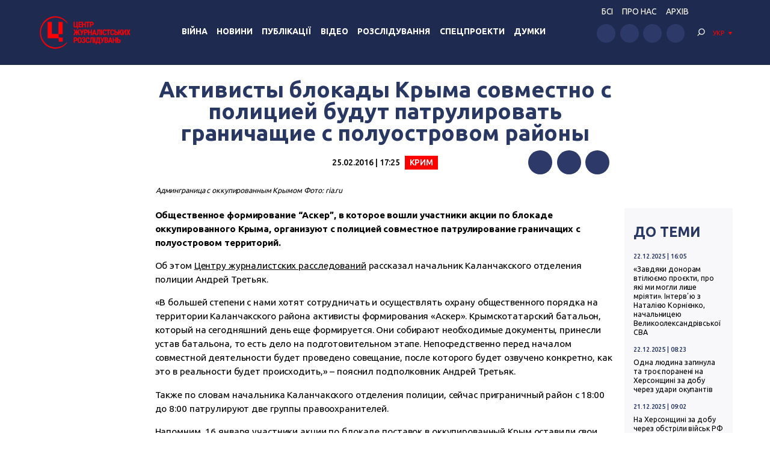

--- FILE ---
content_type: text/css
request_url: https://investigator.org.ua/wp-content/themes/investigator_v2/css/style.css?c=1766443720&ver=6.3.2
body_size: 6857
content:
* {
  margin: 0;
  padding: 0;
  box-sizing: border-box;
}

ul li {
  list-style: none;
}

.wrapper {
  display: flex;
  flex-direction: column;
  min-height: 100vh;
  overflow: hidden;
}
@media screen and (max-width: 1000px) {
  .wrapper {
    padding-top: 80px;
  }
}
.wrapper header,
.wrapper main,
.wrapper footer {
  display: block;
  width: 100%;
}

footer {
  margin-top: auto;
}

.footer p {margin-bottom:0!important}

main {
  flex-grow: 1;
}

html {
  -webkit-text-size-adjust: none;
          text-size-adjust: none;
  font-family: "Ubuntu", sans-serif;
  font-weight: normal;
  font-size: 10px;
  color: #000;
  letter-spacing: -0.015em;
}
@media screen and (max-width: 1650px) {
  html {
    font-size: 9px;
  }
}
@media screen and (max-width: 1300px) {
  html {
    font-size: 7.7px;
  }
}
@media screen and (max-width: 1000px) {
  html {
    font-size: 10px;
  }
}

body {
  font-size: 1.6rem;
}

select,
button,
input,
textarea {
  font-family: "Ubuntu", sans-serif;
}

a {
  text-decoration: none;
  transition: color 0.3s, opacity 0.3s, background 0.3s;
  color: inherit;
  outline: 0;
}

.a, .dropdown-menu .show-sub-menu:after, .dropdown-menu > li > a:after, .lang-dropdown .lang-dropdown__current:after, .post .post__thumb:after, .search .search__form:after {
  content: "";
  display: block;
}

.content {
  max-width: calc(150rem + 40px);
  margin: 0 auto;
  padding-left: 20px;
  padding-right: 20px;
}
.content._small {
  max-width: calc(98rem + 40px);
}

.entry-content {
  line-height: 1.5;
  font-size: 2rem;
  font-weight: normal;
}
@media screen and (max-width: 767px) {
  .entry-content {
    font-size: 1.8rem;
  }
}
.entry-content a:not(.tags__link) {
  text-decoration: underline;
}
.entry-content a:not(.tags__link):hover {
  color:#293863;
}
.entry-content h1,
.entry-content h2,
.entry-content h3,
.entry-content h4,
.entry-content h5,
.entry-content h6 {
  line-height: 1.2;
  font-weight: 700;
}
.entry-content h2 {
  font-size: 1.5em;
  margin-bottom: 2rem;
}
@media screen and (max-width: 767px) {
  .entry-content h2 {
    font-size: 1.3em;
  }
}
.entry-content h3,
.entry-content h4,
.entry-content h5,
.entry-content h6 {
  font-size: 1.2em;
  margin-bottom: 2rem;
}
@media screen and (max-width: 767px) {
  .entry-content h3,
  .entry-content h4,
  .entry-content h5,
  .entry-content h6 {
    font-size: 1.111em;
  }
}
.entry-content p {
  margin-bottom: 2rem;
}
.entry-content ul:not(.tags) {
  margin-left: 22px;
  margin-bottom: 2rem;
}
.entry-content ul:not(.tags) li {
  list-style: disc;
}
.entry-content ul:not(.tags) li:not(:last-child) {
  margin-bottom: 0.5rem;
}
.entry-content ol {
  margin-left: 22px;
  margin-bottom: 2rem;
}
.entry-content ol li:not(:last-child) {
  margin-bottom: 0.5rem;
}
.entry-content blockquote {
  padding-left: 13rem;
  font-style: italic;
  line-height: 1.33;
  font-size: 1.1em;
  margin-bottom: 3rem;
  background: url(../images/icons/quote.svg) 4rem center no-repeat;
  background-size: 3.7rem auto;
}
.entry-content blockquote * {
  padding: 0;
  margin: 0;
}
.entry-content blockquote cite {
  font-size: 0.818em;
  margin-top: 1rem;
  font-style: normal;
  display: block;
}
@media screen and (max-width: 767px) {
  .entry-content blockquote {
    padding-left: 0;
    background-position: center 1.5rem;
    padding-top: 6rem;
  }
}
.entry-content img {
  max-width: 100%;
  height: auto;
}
.entry-content .wp-block-columns {
  margin-bottom: 2rem;
}
.entry-content .wp-block-embed figcaption,
.entry-content .wp-block-image figcaption {
  font-size: 1.4rem;
  margin-top: 1rem;
}
.entry-content .wp-block-embed iframe {
  display: block;
  width: 100%;
  height: auto;
  aspect-ratio: 16/9;
}

/*-----------------input-list----------------------*/
.input-list {
  display: flex;
  flex-wrap: wrap;
  position: relative;
  z-index: 500;
}

.input-list__item {
  margin-bottom: 10px;
  position: relative;
  width: 100%;
}

.privacy-row {
  display: flex;
  align-items: flex-start;
}
.privacy-row a {
  text-decoration: underline;
}
.privacy-row a:hover {
  text-decoration: none;
}

/*-----------------submit----------------------*/
button[type=submit],
input[type=submit] {
  appearance: none;
  cursor: pointer;
  transition: 0.3s;
  border: 0;
  outline: 0;
}

/*-----------------input----------------------*/
textarea,
input[type=search],
input[type=number],
input[type=password],
input[type=email],
input[type=text],
input[type=tel] {
  height: 54px;
  border: 0;
  padding: 0 12px;
  font-size: 16px;
  display: block;
  outline: none;
  width: 100%;
  border: 1px solid #eaeaea;
  border-radius: 0;
  -webkit-appearance: none;
  font-weight: 300;
  background: #fafafa;
}
textarea.search-form__input,
input[type=search].search-form__input,
input[type=number].search-form__input,
input[type=password].search-form__input,
input[type=email].search-form__input,
input[type=text].search-form__input,
input[type=tel].search-form__input {
  height: 40px;
  font-size: 14px;
  background: #fff;
  color: #000;
  border: 0;
}
@media screen and (max-width: 1000px) {
  textarea.search-form__input,
  input[type=search].search-form__input,
  input[type=number].search-form__input,
  input[type=password].search-form__input,
  input[type=email].search-form__input,
  input[type=text].search-form__input,
  input[type=tel].search-form__input {
    font-size: 16px;
  }
}

textarea {
  height: 150px;
  padding-top: 15px;
  resize: none;
  overflow: auto;
}

/*---------------placeholder------------------------*/
*::-webkit-input-placeholder {
  color: #bfbfbf;
  opacity: 1;
  -webkit-transition: 0.3s;
  transition: 0.3s;
}

*:-moz-placeholder {
  color: #bfbfbf;
  opacity: 1;
  -moz-transition: 0.3s;
  transition: 0.3s;
}

*::-moz-placeholder {
  color: #bfbfbf;
  opacity: 1;
  -moz-transition: 0.3s;
  transition: 0.3s;
}

*:-ms-input-placeholder {
  color: #bfbfbf;
  opacity: 1;
  -ms-transition: 0.3s;
  transition: 0.3s;
}

textarea:focus::-webkit-input-placeholder,
input[type=search]:focus::-webkit-input-placeholder,
input[type=number]:focus::-webkit-input-placeholder,
input[type=password]:focus::-webkit-input-placeholder,
input[type=email]:focus::-webkit-input-placeholder,
input[type=text]:focus::-webkit-input-placeholder,
input[type=tel]:focus::-webkit-input-placeholder {
  opacity: 0;
}
textarea:focus:-moz-placeholder,
input[type=search]:focus:-moz-placeholder,
input[type=number]:focus:-moz-placeholder,
input[type=password]:focus:-moz-placeholder,
input[type=email]:focus:-moz-placeholder,
input[type=text]:focus:-moz-placeholder,
input[type=tel]:focus:-moz-placeholder {
  opacity: 0;
}
textarea:focus::-moz-placeholder,
input[type=search]:focus::-moz-placeholder,
input[type=number]:focus::-moz-placeholder,
input[type=password]:focus::-moz-placeholder,
input[type=email]:focus::-moz-placeholder,
input[type=text]:focus::-moz-placeholder,
input[type=tel]:focus::-moz-placeholder {
  opacity: 0;
}
textarea:focus:-ms-input-placeholder,
input[type=search]:focus:-ms-input-placeholder,
input[type=number]:focus:-ms-input-placeholder,
input[type=password]:focus:-ms-input-placeholder,
input[type=email]:focus:-ms-input-placeholder,
input[type=text]:focus:-ms-input-placeholder,
input[type=tel]:focus:-ms-input-placeholder {
  opacity: 0;
}

textarea.wpcf7-not-valid,
input[type=password].wpcf7-not-valid,
input[type=email].wpcf7-not-valid,
input[type=text].wpcf7-not-valid,
input[type=tel].wpcf7-not-valid,
textarea.valid-error,
input[type=password].valid-error,
input[type=email].valid-error,
input[type=text].valid-error,
input[type=tel].valid-error {
  border-color: red;
}
textarea.wpcf7-not-valid::-webkit-input-placeholder,
input[type=password].wpcf7-not-valid::-webkit-input-placeholder,
input[type=email].wpcf7-not-valid::-webkit-input-placeholder,
input[type=text].wpcf7-not-valid::-webkit-input-placeholder,
input[type=tel].wpcf7-not-valid::-webkit-input-placeholder,
textarea.valid-error::-webkit-input-placeholder,
input[type=password].valid-error::-webkit-input-placeholder,
input[type=email].valid-error::-webkit-input-placeholder,
input[type=text].valid-error::-webkit-input-placeholder,
input[type=tel].valid-error::-webkit-input-placeholder {
  color: red;
}
textarea.wpcf7-not-valid:-moz-placeholder,
input[type=password].wpcf7-not-valid:-moz-placeholder,
input[type=email].wpcf7-not-valid:-moz-placeholder,
input[type=text].wpcf7-not-valid:-moz-placeholder,
input[type=tel].wpcf7-not-valid:-moz-placeholder,
textarea.valid-error:-moz-placeholder,
input[type=password].valid-error:-moz-placeholder,
input[type=email].valid-error:-moz-placeholder,
input[type=text].valid-error:-moz-placeholder,
input[type=tel].valid-error:-moz-placeholder {
  color: red;
}
textarea.wpcf7-not-valid::-moz-placeholder,
input[type=password].wpcf7-not-valid::-moz-placeholder,
input[type=email].wpcf7-not-valid::-moz-placeholder,
input[type=text].wpcf7-not-valid::-moz-placeholder,
input[type=tel].wpcf7-not-valid::-moz-placeholder,
textarea.valid-error::-moz-placeholder,
input[type=password].valid-error::-moz-placeholder,
input[type=email].valid-error::-moz-placeholder,
input[type=text].valid-error::-moz-placeholder,
input[type=tel].valid-error::-moz-placeholder {
  color: red;
}
textarea.wpcf7-not-valid:-ms-input-placeholder,
input[type=password].wpcf7-not-valid:-ms-input-placeholder,
input[type=email].wpcf7-not-valid:-ms-input-placeholder,
input[type=text].wpcf7-not-valid:-ms-input-placeholder,
input[type=tel].wpcf7-not-valid:-ms-input-placeholder,
textarea.valid-error:-ms-input-placeholder,
input[type=password].valid-error:-ms-input-placeholder,
input[type=email].valid-error:-ms-input-placeholder,
input[type=text].valid-error:-ms-input-placeholder,
input[type=tel].valid-error:-ms-input-placeholder {
  color: red;
}

/*------------------checkbox---------------------*/
input[type=radio],
input[type=checkbox] {
  display: none;
}

input[type=radio] + .check-style,
input[type=checkbox] + .check-style {
  display: block;
  border: 1px solid #767676;
  width: 13px;
  height: 13px;
  border-radius: 3px;
  background: #fff;
  cursor: pointer;
  margin-right: 18px;
  min-width: 13px;
  font-size: 0;
  margin-top: 3px;
  color: transparent;
}

input[type=radio] + .check-style {
  border-radius: 50%;
}

input[type=radio]:checked + .check-style,
input[type=checkbox]:checked + .check-style {
  background: #FF0000 url(../images/icons/check_white.svg) center no-repeat;
  background-size: 9px 9px;
  border-color: #FF0000;
}

input[type=radio]:checked + .check-style {
  background: #fff;
  border-width: 5px;
}

/*------------------FILE---------------------*/
input[type=file] {
  display: none;
}

.psevdo-file {
  display: block;
  width: 100%;
}

.file-btn {
  height: 55px;
  background: #d0d0d0;
  width: 100%;
  display: -moz-flex;
  display: -ms-flex;
  display: -o-flex;
  display: flex;
  justify-content: center;
  align-items: center;
  font-size: 17px;
  color: #5f6375;
  font-weight: 500;
  cursor: pointer;
  transition: 0.3s;
  padding: 0 8px;
  max-width: 200px;
}
.file-btn span {
  display: block;
  max-width: calc(100% - 40px);
  white-space: nowrap;
  overflow: hidden;
  text-overflow: ellipsis;
}
.file-btn .fas {
  font-size: 19px;
  margin-right: 10px;
}
.file-btn:hover {
  background: #dddddd;
}

/*------------------select---------------------*/
select {
  appearance: none;
  cursor: pointer;
}

select::-ms-expand {
  display: none;
}

/*------------------WPCF7 Loader---------------------*/
.input-list .ajax-loader {
  visibility: hidden;
}

.input-list .ajax-loader {
  position: absolute !important;
  top: 0 !important;
  left: 0 !important;
  width: 100% !important;
  height: 100% !important;
  margin: 0 !important;
  background: rgba(255, 255, 255, 0.7) url(../images/loading.gif) center no-repeat !important;
  background-size: 50px auto !important;
  z-index: 600 !important;
}

.btn {
  display: inline-flex;
  justify-content: center;
  align-items: center;
  text-align: center;
  height: 40px;
  background: #FF0000;
  color: #fff;
  font-size: 12px;
  position: relative;
  overflow: hidden;
  text-transform: uppercase;
  font-weight: bold;
  padding: 0 3rem;
}
.btn:disabled {
  opacity: 0.5;
}
.btn.search-form__button {
  background: #293863;
}
@media (hover: hover) {
  .btn.search-form__button:hover {
    background: #304275;
  }
}

.button-style {
  display: inline-flex;
  height: 30px;
  align-items: center;
  padding: 0 10px 0 54px;
  background: #FF0000;
  color: #fff;
  text-transform: uppercase;
  font-size: 14px;
  font-weight: 900;
  white-space: nowrap;
  clip-path: polygon(0 0, 100% 0, 100% 100%, 30px 100%);
  min-width: 145px;
}
.button-style:before {
  font-size: 20px;
  margin-right: 7px;
}
@media (hover: hover) {
  .button-style:hover {
    background: #293863;
  }
}

/* ------- Scroll to Top Finish---------- */
.icon-menu {
  width: 40px;
  height: 40px;
  cursor: pointer;
  padding: 10px 8px;
  transition: 0.3s;
}
@media screen and (min-width: 999px) {
  .icon-menu {
    display: none;
  }
}
.icon-menu.active {
  background: #FF0000;
  transform: translateY(20px);
}

.sw-topper,
.sw-bottom,
.sw-footer {
  position: relative;
  top: 0;
  width: 100%;
  max-width: 35px;
  height: 2px;
  background: #fff;
  border: none;
  transition: transform 0.5s, top 0.2s, background 0.3s;
}

.sw-bottom {
  top: 5px;
}

.sw-footer {
  top: 10px;
}

.icon-menu.active .sw-topper {
  top: 8px;
  transform: rotate(135deg);
}

.icon-menu.active .sw-bottom {
  top: 6px;
  transform: rotate(-135deg);
}

.icon-menu.active .sw-footer {
  top: 0;
  transform: rotate(180deg);
  opacity: 0;
}

.header {
  background: #1F2A50;
  color: #fff;
  padding: 1rem 0;
  letter-spacing: normal;
}
@media screen and (min-width: 1000px) {
  .header._home {
    position: absolute;
    top: 0;
    left: 0;
    width: 100%;
    z-index: 999;
    background: 0;
  }
}
@media screen and (max-width: 1000px) {
  .header {
    padding: 8px 0;
    position: fixed;
    z-index: 999;
    top: 0;
    left: 0;
    width: 100%;
  }
}
.header .content {
  display: flex;
  align-items: center;
  justify-content: space-between;
  height: 12rem;
}
@media screen and (max-width: 1000px) {
  .header .content {
    height: 65px;
  }
}
.header .header__row {
  display: flex;
  align-items: center;
  padding-bottom: 3.5rem;
}
@media screen and (max-width: 1000px) {
  .header .header__row {
    display: none;
  }
}
.header .header__nav {
  padding-bottom: 0.5rem;
}
.header .header__search {
  margin-right: 1rem;
  margin-left: 2rem;
}

.logo {
  display: block;
  width: 28.8rem;
}
.logo img {
  display: block;
  width: 100%;
  height: auto;
}
@media screen and (max-width: 1300px) {
  .logo._header {
    width: 20rem;
  }
}
@media screen and (max-width: 1000px) {
  .logo._header {
    width: 190px;
  }
}

.social {
  display: flex;
  padding: 0.5rem 0;
}
.social li:not(:last-child) {
  margin-right: 1rem;
}
.social a {
  width: 4rem;
  height: 4rem;
  background: #2D3969;
  border-radius: 50%;
  display: flex;
  justify-content: center;
  align-items: center;
}
.social a img {
  width: 1.6rem;
  height: 1.6rem;
  display: block;
  object-position: center center;
  object-fit: contain;
}
@media (hover: hover) {
  .social a:hover {
    background: #FF0000;
  }
}

.header-nav {
  display: flex;
  line-height: 1.9;
  text-transform: uppercase;
  letter-spacing: normal;
}
.header-nav li {
  padding: 0 1rem;
}
@media (hover: hover) {
  .header-nav li a:hover {
    color: #FF0000;
  }
}

.search {
  position: relative;
}
.search .search__toggle {
  cursor: pointer;
  transition: 0.3s;
}
.search .search__toggle svg {
  width: 3rem;
  height: 3rem;
}
@media screen and (max-width: 1000px) {
  .search .search__toggle {
    display: none;
  }
}
div.search.active .search__toggle {
  color: #FF0000;
}
div.search.active .search__form {
  transform: translateY(12px);
  visibility: visible;
  opacity: 1;
}
div.search .search__form {
  position: absolute;
  top: 100%;
  right: -9px;
  background: #FF0000;
  z-index: 800;
  padding: 15px;
  width: 400px;
  transform: translateY(22px);
  transition: 0.2s;
  opacity: 0;
  visibility: hidden;
  display: flex;
}
@media screen and (max-width: 1000px) {
  div.search .search__form {
    position: static;
    visibility: visible;
    opacity: 1;
    padding: 0;
    border: 0;
    width: 100%;
    margin-bottom: 15px;
    transform: none;
  }
  div.search .search__form:after {
    display: none;
  }
}
div.search .search__form:after {
  position: absolute;
  z-index: 1;
  right: 20px;
  top: -6px;
  border-left: 5px solid transparent;
  border-right: 5px solid transparent;
  border-bottom: 7px solid #FF0000;
}
@media screen and (max-width: 1150px) {
  div.search .search__form:after {
    right: 12px;
  }
}

@media screen and (max-width: 1000px) {
  .navigation {
    position: fixed;
    z-index: 9999;
    top: 80px;
    right: 0;
    width: 100%;
    bottom: 0;
    overflow-y: auto;
    overflow-x: hidden;
    background: #FF0000;
    padding: 15px;
    font-size: 15px;
    transform: translateX(101%);
    transition: 0.3s;
  }
  .navigation.active {
    transform: translateX(0);
  }
}
.navigation .header__social {
  display: flex;
  justify-content: center;
}
.navigation .header-nav {
  flex-direction: column;
  align-items: center;
}
.navigation .header-nav li {
  padding: 0 0 11px 0;
}
.navigation .header__search {
  margin: 0;
}

.main {
  padding: 2rem 0 3rem;
}

.video {
  background: rgba(41, 56, 99, 0.03);
  padding-top: 3rem;
}
.video._home {
  background: 0;
  padding-top: 2rem;
}

.more-article {
  padding: 3rem 0 2rem;
}

.author {
  padding-top: 3rem;
}
.author .author__thumb {
  width: 18rem;
  height: 18rem;
  border-radius: 50%;
}
@media screen and (max-width: 767px) {
  .author .author__thumb {
    margin: 0 auto;
  }
}
.author .author__head {
  margin-bottom: 5rem;
}
@media screen and (max-width: 767px) {
  .author .author__head {
    text-align: center;
  }
}
.author .title-30 {
  text-transform: none;
  margin-bottom: 0;
}
.author .author__position {
  font-size: 2rem;
  max-width: 30rem;
}
@media screen and (max-width: 767px) {
  .author .author__position {
    max-width: 100%;
  }
}
.author .author__social {
  padding-top: 1.5rem;
}
.author .author__desc {
  font-size: 1.8rem;
  text-align: center;
  line-height: 1.3;
  padding-top: 4rem;
  max-width: 76rem;
  margin: 0 auto;
}
@media screen and (max-width: 767px) {
  .author .social {
    justify-content: center;
  }
}

.news-blog {
  padding-top: 1rem;
  padding-bottom: 2rem;
}
.news-blog .news-blog__content {
  width: 100%;
  background: rgba(41, 56, 99, 0.03);
  margin-bottom: 3rem;
  padding: 1.5rem 4rem 0;
}
@media screen and (max-width: 767px) {
  .news-blog .news-blog__content {
    padding-left: 20px;
    padding-right: 20px;
    margin-left: -20px;
    margin-right: -20px;
    width: calc(100% + 40px);
  }
}

.investigation {
  padding: 2rem 0;
  background: #293863;
}
.investigation .title-30 {
  color: #fff;
}
.investigation .col-12 .col-lg-8 .post__thumb {
  padding-bottom: 67.5%;
}

.publications {
  padding: 2rem 0;
}

.thoughts .thoughts__item {
  display: flex;
  align-items: center;
  width: 100%;
  background: rgba(41, 56, 99, 0.03);
  margin-bottom: 3rem;
  padding: 2.2rem 2rem;
  font-size: 2.4rem;
  line-height: 1.25;
  justify-content: space-between;
}
@media screen and (max-width: 1200px) {
  .thoughts .thoughts__item {
    font-size: 2.2rem;
  }
}
@media screen and (max-width: 767px) {
  .thoughts .thoughts__item {
    flex-direction: column;
    justify-content: flex-start;
    margin: 0 -20px 20px;
    width: calc(100% + 40px);
    padding-left: 20px;
    padding-right: 20px;
    font-size: 2rem;
  }
}
.thoughts .thoughts__thumb {
  width: 18rem;
  height: 18rem;
  border-radius: 50%;
}
@media screen and (max-width: 1200px) {
  .thoughts .thoughts__thumb {
    width: 10rem;
    height: 10rem;
  }
}
.thoughts .thoughts__content {
  width: calc(100% - 20rem);
}
@media screen and (max-width: 1200px) {
  .thoughts .thoughts__content {
    width: calc(100% - 12rem);
  }
}
@media screen and (max-width: 767px) {
  .thoughts .thoughts__content {
    width: 100%;
    text-align: center;
    padding-top: 2rem;
  }
}
.thoughts .thoughts__txt {
  margin-bottom: 1rem;
  display: inline-block;
}
.thoughts .thoughts__author {
  color: #293863;
  font-size: 0.75em;
}
@media (hover: hover) {
  .thoughts a.thoughts__txt:hover,
  .thoughts a.thoughts__author:hover {
    color: #FF0000;
  }
}

.offer {
  padding: 17rem 0 5rem;
  position: relative;
  z-index: 200;
    min-height: 900px;
}
@media screen and (max-width: 1000px) {
  .offer {
    padding: 0;
      min-height:1px;
  }
}
.offer .post {
  margin: 0;
}
@media screen and (max-width: 1000px) {
  .offer .post {
    margin-left: -20px;
    margin-right: -20px;
  }
  .offer .post .post__body {
    padding-left: 0;
    padding-right: 0;
  }
}
.offer .post .post__row {
  display: flex;
  align-items: center;
  margin-bottom: 2rem;
}
.offer .post .post__row .post__category {
  width: auto;
  margin: 0;
  padding-right: 1rem;
}
.offer .post .post__row .post__category a {
  background: #FF0000;
  color: #fff;
}
@media (hover: hover) {
  .offer .post .post__row .post__category a:hover {
    opacity: 0.7;
  }
}
.offer .offer__news {
 background: #293863;
  color: #fff;
  padding: 1rem 4rem 1rem;
  width: 48rem;
  margin-left: auto;
  position: relative;
  z-index: 200;
}
@media screen and (max-width: 1000px) {
  .offer .offer__news {
    width: auto;
    margin-left: -20px;
    margin-right: -20px;
    padding-left: 20px;
    padding-right: 20px;
  }
}
.offer .offer__news .title-30 {
  color: #fff;
  border-bottom: 1px solid rgba(255, 255, 255, 0.5);
}
.offer .offer__news .news__item {
  border-color: rgba(255, 255, 255, 0.5);
  margin-left: 0;
  margin-right: 0;
  padding-left: 0;
  padding-right: 0;
}
.offer .offer__news .news__item:last-child {
  border-bottom: 0;
}
.offer .offer__news .news__time {
  color: #fff;
  font-size: 1.4rem;
  font-weight: 500;
}
.offer .offer__news .news__category {
  background: #FF0000;
}
@media (hover: hover) {
  .offer .offer__news .news__category:hover {
    opacity: 0.7;
  }
}
.offer .offer__news .news__title {
  font-size: 2rem;
  line-height: 1.2;
  font-weight: 500;
}
@media screen and (min-width: 1000px) {
    .offer { display: flex;}
    .offer .content { width: 100%; margin-top: auto;}
  .offer .post {
    position: absolute;
    z-index: 100;
    top: 0;
    left: 0;
    width: 100%;
    height: 100%;
  }
  .offer .post .post__thumb {
    position: absolute;
    top: 0;
    left: 0;
    width: 100%;
    height: 100%;
    padding: 0;
  }
  .offer .post .content {
    padding-right: 53rem;
  }
  .offer .post .post__body {
    padding-bottom: 5rem;
  }
  .offer .post .post__title-white {
    margin-bottom: 0;
    font-size: 5rem;
    line-height: 1;
  }
    .offer .offer__news { background: none; padding-bottom: 0;}
    .offer .offer__news .news__item:last-child { margin-bottom: 0; padding-bottom: 0;}
}

.post {
  margin-bottom: 2rem;
  font-size: 1.8rem;
  position: relative;
  overflow: hidden;
}
@media screen and (min-width: 1000px) {
  .post._big .post__author-list {
    font-size: 1.6rem;
  }
  .post._big .post__title-video {
    font-size: 3.6rem;
    line-height: 1;
  }
  .post._big .post__desc {
    font-size: 2rem;
  }
}
@media screen and (max-width: 1000px) {
  .post {
    font-size: 1.5rem;
  }
}
@media screen and (max-width: 767px) {
  .post {
    margin-left: -20px;
    margin-right: -20px;
    padding-left: 20px;
    padding-right: 20px;
  }
}
.post .post__content {
  position: relative;
}
.post .post__thumb {
  padding-bottom: 66.6%;
}
@media screen and (max-width: 767px) {
  .post .post__thumb {
    margin-left: -20px;
    margin-right: -20px;
  }
}
.post .post__thumb:after {
  position: absolute;
  top: 0;
  left: 0;
  width: 100%;
  height: 100%;
  z-index: 2;
}
.post .post__thumb._video {
  padding-bottom: 56.7%;
}
@media screen and (max-width: 991px) {
  .post .post__thumb._video {
    padding-bottom: 66.6%;
  }
}
.post .post__thumb._bg70:after {
  background: linear-gradient(180deg, rgba(0, 0, 0, 0) 0%, rgba(0, 0, 0, 0.5) 70%);
}
.post .post__thumb._bg50:after {
  background: linear-gradient(180deg, rgba(0, 0, 0, 0) 0%, rgba(0, 0, 0, 0.5) 70%);
}
.post .post__thumb._bg80:after {
  background: linear-gradient(180deg, rgba(0, 0, 0, 0.1) 0%, rgba(0, 0, 0, 0.22) 25%, rgba(0, 0, 0, 0.4) 60%);
}
.post .post__body {
  position: absolute;
  bottom: 0;
  left: 0;
  right: 0;
  padding: 0 3rem 3rem;
  display: flex;
  flex-wrap: wrap;
  align-items: center;
  z-index: 10;
}
@media screen and (max-width: 1000px) {
  .post .post__body {
    padding: 0 15px 15px;
  }
}
.post .post__body._static {
  position: relative;
  padding: 1.5rem 0 0 0;
}
.post .post__full-width {
  width: 100%;
  padding-top: 0.5rem;
}
.post .post__title {
  line-height: 1.3;
  color: #fff;
  font-size: 1.667em;
  font-weight: bold;
  background: #293863;
  padding: 0.6rem 1rem;
  display: inline;
  -webkit-box-decoration-break: clone;
  box-decoration-break: clone;
}
@media (hover: hover) {
  .post .post__title:hover {
    color: #FF0000;
  }
}
@media screen and (max-width: 767px) {
  .post .post__title {
    font-size: 2.2rem;
  }
}
.post .post__title-video {
  font-size: 1.111em;
  line-height: 1.2;
  font-weight: bold;
  display: inline-block;
}
@media (hover: hover) {
  .post .post__title-video:hover {
    color: #FF0000;
  }
}
@media screen and (max-width: 767px) {
  .post .post__title-video {
    font-size: 20px;
  }
}
.post .post__title-white {
  font-size: 1.556em;
  line-height: 1;
  font-weight: bold;
  color: #fff;
  margin-bottom: 1.5rem;
  display: inline-block;
}
@media (hover: hover) {
  .post .post__title-white:hover {
    color: #FF0000;
  }
}

.post .post__author {
  color: #fff;
  background: #293863;
  display: inline-block;
  margin-bottom: 1rem;
  padding: 0.6rem 1rem;
  text-transform: uppercase;
  margin-right: 1rem;
  font-size: 0.9em;
  line-height: 1;
  font-weight:500
}
.post .post__body._static .authors-wrap { background: none; padding: 0;}
.post .post__body._static .post__author { background: none; color: #293863;}
.post .post__body._static .post-author-row .post__author { max-width: none;}
@media screen and (max-width: 767px) {
  .post .post__author {
    margin-bottom: 1rem;
  }
}
.post .post__author a {
  white-space: ;
}
@media (hover: hover) {
  .post .post__author a:hover {
    color: #FF0000;
  }
}
.post .post__video {
  width: 4rem;
  height: 4rem;
  background: #293863 url(../images/icons/play2.svg) center no-repeat;
  background-size:75%;
  margin-bottom: 1rem;
  align-self: center;
}
.post .post__date {
  color: #fff;
  font-weight: 500;
}
.post .post__author-list {
  margin-bottom: 1rem;
  font-size: 1.4rem;
  color: #293863;
  text-transform: uppercase;
  width: 100%;
}
.post .post__author-list a {
  white-space: nowrap;
}
@media (hover: hover) {
  .post .post__author-list a:hover {
    color: #FF0000;
  }
}
.post .post__date-bg {
  position: absolute;
  left: 3rem;
  bottom: 3rem;
  z-index: 10;
  font-weight: 500;
  color: #fff;
  background: #293863;
  padding: 0.5rem;
}
@media screen and (max-width: 767px) {
  .post .post__date-bg {
    left: 15px;
    bottom: 15px;
  }
}
.post .post__desc {
  padding-top: 1.5rem;
}
.post .post__author-thumb {
  display: flex;
  align-items: center;
  margin-bottom: 1rem;
}
.post .post__author-thumb .post__author-thumb-item {
  width: 4.5rem;
  height: 4.5rem;
  border-radius: 50%;
  margin-right: 1rem;
  border: 3px solid #FFF;
  transition: 0.3s;
}
.post .post__body._static .post__author-thumb .post__author-thumb-item { border:none;}
@media (hover: hover) {
  .post .post__author-thumb a.post__author-thumb-item:hover {
    border-color: #FF0000;
  }
}
@media screen and (max-width: 1300px) {
  .post .post__author-thumb {
    display: none;
  }
}
.post .post__category {
  width: 100%;
  display: flex;
  margin-bottom: 1rem;
}
.post .post__category a {
  display: inline-flex;
  color: #fff;
  background: #293863;
  margin-right: 1rem;
  font-weight: 700;
  font-size: 1.4rem;
  text-transform: uppercase;
  height: 4rem;
  padding: 0 1.5rem;
  align-items: center;
  justify-content: center;
  min-width: 15rem;
}
@media screen and (max-width: 767px) {
  .post .post__category a {
    min-width: 10rem;
  }
}
@media (hover: hover) {
  .post .post__category a:hover {
    color: #FF0000;
  }
}

@media screen and (max-width: 767px) {
  .post-list._adaptive-type .post__body {
    position: relative;
    padding: 15px 0 0 0;
  }
  .post-list._adaptive-type .post__title,
  .post-list._adaptive-type .post__author {
    padding: 0;
    background: 0;
  }
  .post-list._adaptive-type .post__title br,
  .post-list._adaptive-type .post__author br {
    display: none;
  }
  .post-list._adaptive-type .post__video {
    position: absolute;
    right: 0;
    bottom: calc(100% + 15px);
    margin: 0;
    pointer-events: none;
    width: 40px;
    height: 40px;
  }
  .post-list._adaptive-type .post__category {
    position: absolute;
    left: 0;
    bottom: calc(100% + 15px);
    margin: 0;
  }
}
@media screen and (min-width: 991px) {
  .post-list._publications .post__thumb {
    padding-bottom: 56.5%;
  }
    .investigation .post-list._publications .col-lg-4 .post__thumb {
        padding-bottom:66.6%;
    }
}
.post-list._publications .post__title {
  background: 0;
  padding: 0;
  font-size: 4.8rem;
  line-height: 1;
}
@media screen and (max-width: 1300px) {
  .post-list._publications .post__title {
    font-size: 3.6rem;
  }
}
@media screen and (max-width: 767px) {
  .investigation .post-list._publications .post__title, .post-list._publications .post-big .post__title { font-size: 2rem;}
  .publications .post-list .post__title {
    font-size: 1.4em;
    color: #000;
  }
}
@media screen and (max-width: 767px) {
  .publications .post-list .post__author {
    color: #293863;
  }
}
.post-list._publications .post__date {
  padding-top: 2rem;
}
@media screen and (max-width: 767px) {
  .post-list._publications .post__date {
    color: #000;
    padding-top: 1rem;
  }
}

.news {
  font-size: 1.8rem;
}
@media screen and (max-width: 767px) {
  .news {
    font-size: 1.6rem;
  }
}
.news._home .news__item {
  border: 0;
  margin-bottom: 2.5rem;
}
.news._home .news__item._important .news__title {
  font-weight: bold;
}
@media screen and (max-width: 767px) {
  .news._home .news__item {
    margin-bottom: 1rem;
  }
}
.news._home .news__title {
  font-size: 2rem;
  font-weight: normal;
  line-height: 1.2;
}
.news._home .news__category {
  border: 1px solid #293863;
  color: #293863;
  margin-right: 1rem;
}
@media (hover: hover) {
  .news._home .news__category:hover {
    opacity: 0.5;
  }
}
@media screen and (max-width: 767px) {
    .news._single-page .news__item {
        padding-left: 100px;
    }
  .news._home .news__item, .news._single-page .news__item__time {
    padding-left: 65px;
  }
  .news._home .news__row, .news._single-page .news__row {
    margin-bottom: 0;
  }
}
@media screen and (max-width: 767px) and (max-width: 767px) {
  .news._home .news__time, .news._single-page .news__time {
    position: absolute;
    left: 20px;
    top: 2px;
  }
}
@media screen and (max-width: 767px) and (max-width: 767px) {
  .news._home .news__category, .news._single-page .news__category {
    display: none;
  }
}
.news .news__date {
  text-transform: uppercase;
  font-weight: bold;
  color: #293863;
  padding-bottom: 1.5rem;
  margin-bottom: 1.5rem;
  border-bottom: 1px solid rgba(41, 56, 99, 0.2);
}
@media screen and (max-width: 767px) {
  .news .news__date {
    margin-left: -20px;
    margin-right: -20px;
    padding-left: 20px;
    padding-right: 20px;
  }
}
.news .news__item {
  padding-bottom: 1.5rem;
  margin-bottom: 1.5rem;
  border-bottom: 1px solid rgba(41, 56, 99, 0.2);
  position: relative;
}
@media screen and (max-width: 767px) {
  .news .news__item {
    margin-left: -20px;
    margin-right: -20px;
    padding-left: 20px;
    padding-right: 20px;
  }
}
.news .news__item._with-thumb {
  min-height: 14rem;
}
.news .news__item._with-thumb .news__title,
.news .news__item._with-thumb .news__desc {
  margin-left: 20rem;
}
@media screen and (max-width: 767px) {
  .news .news__item._with-thumb .news__title,
  .news .news__item._with-thumb .news__desc {
    margin-left: 0;
  }
}
.news .news__thumb {
  position: absolute;
  width: 18rem;
}
.news .news__thumb .thumb { padding-bottom: 56.25%;}
@media screen and (max-width: 767px) {
  .news .news__thumb {
    position: relative;
    margin-bottom: 1rem;
  }
}
.news .news__title {
  font-size: 1.333em;
  line-height: 1;
  font-weight: bold;
  display: inline-block;
}
@media (hover: hover) {
  .news .news__title:hover {
    color: #FF0000;
  }
}
.news .news__desc {
  padding-top: 1rem;
  line-height: 1.2;
}
.news .news__row {
  display: flex;
  align-items: center;
  flex-wrap: wrap;
  margin-bottom: 1rem;
  font-size: 1.4rem;
}
.news .news__time {
  margin-right: 1.5rem;
  color: #293863;
  font-weight: 500;
}
.news .news__category {
  display: inline-flex;
  align-items: center;
  height: 2.2rem;
  border: 1px solid #FF0000;
  font-weight: 500;
  text-transform: uppercase;
  padding: 0 0.8rem;
}
@media (hover: hover) {
  .news .news__category:hover {
    background: #FF0000;
    color: #fff;
  }
}

.footer {
  padding: 3rem 0 4rem;
  background: #1F2A50;
  color: #fff;
  letter-spacing: normal;
}
.footer .footer__row {
  display: flex;
  justify-content: space-between;
  align-items: flex-start;
}
@media screen and (max-width: 767px) {
  .footer .footer__row {
    flex-direction: column;
    align-items: center;
  }
}
.footer .footer__col-2 {
  min-height: 10rem;
  padding: 0 30px;
  display: flex;
  align-items: center;
    flex-direction: column;
    justify-content: center;
}
@media screen and (max-width: 767px) {
  .footer .footer__col-2 {
    min-height: 1px;
    padding: 3rem 0 0 0;
    width: 100%;
    justify-content: center;
  }
}
.footer .footer__col-3 {
  display: flex;
  align-items: center;
  min-height: 10rem;
}
@media screen and (max-width: 767px) {
  .footer .footer__col-3 {
    min-height: 1px;
    justify-content: center;
    width: 100%;
    padding-top: 2.2rem;
  }
}
.footer .footer__txt {
  line-height: 1.3;width: 100%;
  padding-left: 8px;
  margin-top:25px
}
.footer .footer__txt p {
  margin-top: 0.6rem;
}
@media (hover: hover) {
  .footer .footer__txt a:hover {
    color: #FF0000;
  }
}
@media screen and (max-width: 767px) {
  .footer .footer__txt {
    text-align: center;
  }
}
.footer .footer__copyright {
  text-align: center;
  padding-top: 2rem;
}

@media screen and (max-width: 1200px) {
  .footer .footer__copyright {
    padding-top: 3rem;
  }
}

.footer-nav {
  display: flex;
  flex-wrap: wrap;
  justify-content: center;
}
.footer-nav li {
  padding: 0.8rem 0.8rem;
}
@media (hover: hover) {
  .footer-nav li:hover {
    color: #FF0000;
  }
}

.single-post {
  padding-top: 1rem;
  font-size: 1.8rem;
}
.single-post .single-post__share {
  display: flex;
  justify-content: flex-end;
}
@media screen and (max-width: 991px) {
  .single-post .single-post__share {
    justify-content: center;
  }
}
.single-post .single-post__date {
  font-weight: 500;
  margin: 0.5rem 0.5rem;
}
.single-post .single-post__cat a {
  margin: 0.5rem 0.5rem;
  display: inline-flex;
  align-items: center;
  text-transform: uppercase;
  font-weight: 500;
  color: #fff;
  background: #FF0000;
  padding: 0 1rem;
  height: 3rem;
}
@media (hover: hover) {
  .single-post .single-post__cat a:hover {
    opacity: 0.5;
  }
}
.single-post .single-post__thumb {
  margin-bottom: 3rem;
}
.single-post .single-post__thumb .thumb {
  padding-bottom: 0;
}
.single-post .single-post__thumb .thumb img { position: relative; height: auto; max-height: 650px;}
@media screen and (min-width: 1200px) {
    .single-post .single-post__thumb .thumb img { position: relative; height: auto; max-height: 750px;}
}
@media screen and (max-width: 991px) {
  .single-post .single-post__thumb .thumb {
    margin: 0 -20px;
      padding-bottom:56.25%;
  }
    .single-post .single-post__thumb .thumb img { position: absolute; height: 100%; max-height: none;}
}
.single-post .single-post__thumb span {
  display: block;
  padding-top: 1rem;
  font-size: 1.6rem;
    font-style: italic;
}
@media screen and (max-width: 991px) {
  .single-post .single-post__content {
    padding-top: 1rem;
    padding-bottom: 3rem;
  }
}
.single-post .single-post__tags {
  /*font-size: 2.4rem;*/
}
.single-post .single-post__tags a {
  color: #293863;
  text-decoration: underline;
}
@media (hover: hover) {
  .single-post .single-post__tags a:hover {
    color: #FF0000;
    text-decoration: none;
  }
}

.similar-news {
  background: rgba(41, 56, 99, 0.03);
  padding: 2rem;
}
@media screen and (max-width: 991px) {
  .similar-news {
    margin: 0 -15px;
    padding: 3rem 15px;
  }
}
.similar-news .title-30 {
  line-height: 1.3;
  margin-bottom: 1.4rem;
}
.similar-news .news__title {
  font-size: 1.6rem;
  font-weight: normal;
  line-height: 1.25;
}
.similar-news .news__item {
  padding-bottom: 0;
  border-bottom: 0;
  margin-bottom: 2rem;
}
.similar-news .news__item:last-child {
  margin-bottom: 0;
}

.single-post-author {
  display: flex;
  align-items: center;
  justify-content: space-between;
  margin-bottom: 3rem;
}
@media screen and (max-width: 991px) {
  .single-post-author {
    margin-bottom: 20px;
  }
}
.single-post-author .single-post-author__thumb {
  width: 6rem;
  height: 6rem;
  border-radius: 50%;
}
.single-post-author .single-post-author__body {
  width: calc(100% - 7rem);
  line-height: 1.2;
  font-size: 1.4rem;
}
@media (hover: hover) {
  .single-post-author .single-post-author__body a:hover {
    color: #FF0000;
  }
}
.single-post-author .single-post-author__name {
  color: #293863;
  font-weight: 700;
  font-size: 1.9rem;
}
.single-post-author .single-post-author__position a {
  text-decoration: underline;
}

.row {
  margin-left: -1.5rem;
  margin-right: -1.5rem;
}
.row > * {
  padding-left: 1.5rem;
  padding-right: 1.5rem;
}
.row._offset80 {
  margin-left: -4rem;
  margin-right: -4rem;
}
.row._offset80 > * {
  padding-left: 4rem;
  padding-right: 4rem;
}
.row._offset20 {
  margin-left: -1rem;
  margin-right: -1rem;
}
.row._offset20 > * {
  padding-left: 1rem;
  padding-right: 1rem;
}

.txt-center {
  text-align: center;
}

.title-48 {
  font-size: 4.8rem;
  font-weight: 700;
  line-height: 1;
  color: #293863;
  margin-bottom: 1rem;
}
@media screen and (max-width: 1000px) {
  .title-48 {
    font-size: 2.5rem;
  }
}

.title-30 {
  text-transform: uppercase;
  font-size: 3rem;
  color: #293863;
  line-height: 1.2;
  margin-bottom: 2rem;
  font-weight: 700;
  padding: 1.2rem 0;
}

.thumb {
  position: relative;
  display: block;
  overflow: hidden;
}
.thumb img {
  position: absolute;
  top: 0;
  left: 0;
  width: 100%;
  height: 100%;
  object-fit: cover;
  object-position: center center;
  z-index: 1;
}
.thumb .play-icon {
  background: url(../images/icons/play.svg) center no-repeat;
  background-size: contain;
  width: 6rem;
  height: 6rem;
  position: absolute;
  top: 50%;
  left: 50%;
  transform: translate(-50%, -50%);
  z-index: 4;
}

.mb-20 {
  margin-bottom: 2rem;
}

.size-30 {
  font-size: 3rem !important;
}

.c-pagination {
  padding: 4rem 0;
}
.c-pagination .wp-pagenavi {
  display: flex;
  flex-wrap: wrap;
  justify-content: center;
}
.c-pagination .wp-pagenavi .nextpostslink,
.c-pagination .wp-pagenavi .previouspostslink,
.c-pagination .wp-pagenavi .extend,
.c-pagination .wp-pagenavi .last,
.c-pagination .wp-pagenavi .current,
.c-pagination .wp-pagenavi .page {
  height: 4rem;
  min-width: 4rem;
  display: flex;
  align-items: center;
  justify-content: center;
  padding: 0 0.6rem;
  margin: 0 1px;
  order: 2;
  color: #293863;
  font-weight: bold;
}
@media screen and (max-width: 767px) {
  .c-pagination .wp-pagenavi .nextpostslink,
  .c-pagination .wp-pagenavi .previouspostslink,
  .c-pagination .wp-pagenavi .extend,
  .c-pagination .wp-pagenavi .last,
  .c-pagination .wp-pagenavi .current,
  .c-pagination .wp-pagenavi .page {
    min-width: 3rem;
  }
}
.c-pagination .wp-pagenavi .nextpostslink svg,
.c-pagination .wp-pagenavi .previouspostslink svg,
.c-pagination .wp-pagenavi .extend svg,
.c-pagination .wp-pagenavi .last svg,
.c-pagination .wp-pagenavi .current svg,
.c-pagination .wp-pagenavi .page svg {
  width: 4rem;
}
@media (hover: hover) {
  .c-pagination .wp-pagenavi .nextpostslink:hover,
  .c-pagination .wp-pagenavi .previouspostslink:hover,
  .c-pagination .wp-pagenavi .page:hover,
  .c-pagination .wp-pagenavi .last:hover {
    background: #FF0000;
    color: #fff;
  }
}
.c-pagination .wp-pagenavi .current {
  background: #FF0000;
  color: #fff;
}
.c-pagination .wp-pagenavi .nextpostslink,
.c-pagination .wp-pagenavi .previouspostslink {
  padding: 0;
}
.c-pagination .wp-pagenavi .previouspostslink {
  order: 1;
}
.c-pagination .wp-pagenavi .nextpostslink {
  order: 10;
}

.lang-dropdown {
  position: relative;
  -webkit-user-select: none;
          user-select: none;
}
.lang-dropdown:hover .lang-menu {
  visibility: visible;
  opacity: 1;
}
.lang-dropdown .lang-dropdown__current {
  height: 2rem;
  display: flex;
  justify-content: center;
  align-items: center;
  text-transform: uppercase;
  color: #FF0000;
  font-size: 1.4rem;
}
.lang-dropdown .lang-dropdown__current:after {
  border-left: 0.4rem solid transparent;
  border-right: 0.4rem solid transparent;
  border-top: 0.6rem solid #FF0000;
  margin-left: 1rem;
}
@media screen and (max-width: 1000px) {
  .lang-dropdown .lang-dropdown__current {
    display: none;
  }
}

.lang-menu {
  position: absolute;
  top: 100%;
  left: -1rem;
  right: -1rem;
  background: #FF0000;
  z-index: 700;
  visibility: hidden;
  opacity: 0;
  transition: 0.3s;
  padding: 0.5rem 0;
}
@media screen and (max-width: 1000px) {
  .lang-menu {
    visibility: visible;
    opacity: 1;
    position: static;
    display: flex;
    align-items: center;
    justify-content: center;
  }
}
.lang-menu li a {
  line-height: 1.7;
  padding: 0 1rem;
  display: block;
  font-weight: bold;
}
@media (hover: hover) {
  .lang-menu li a:hover {
    opacity: 0.7;
  }
}
.lang-menu li.current-menu-item a {
  display: none;
}
@media screen and (max-width: 1000px) {
  .lang-menu li.current-menu-item a {
    display: flex;
    background: #293863;
  }
}

.dropdown-menu {
  display: flex;
  justify-content: space-between;
  flex-grow: 1;
  flex-wrap: wrap;
  letter-spacing: normal;
}
@media screen and (max-width: 1000px) {
  .dropdown-menu {
    padding-top: 15px;
  }
}
.dropdown-menu li {
  position: relative;
  transition: 0.3s;
}
.dropdown-menu > li {
  padding: 0 1rem;
}
@media screen and (max-width: 1000px) {
  .dropdown-menu > li {
    width: 100%;
    text-align: center;
    padding: 0;
  }
}
.dropdown-menu > li > a {
  display: inline-flex;
  align-items: center;
  justify-content: center;
  position: relative;
  height: 5.5rem;
  font-weight: bold;
  text-transform: uppercase;
}
@media screen and (max-width: 1000px) {
  .dropdown-menu > li > a {
    height: 40px;
    width: 100%;
  }
}
.dropdown-menu > li > a:after {
  position: absolute;
  z-index: 3;
  bottom: 0;
  height: 2px;
  left: 0;
  background: #FF0000;
  width: 0;
  opacity: 0;
  transition: 0.3s;
}
.dropdown-menu > li > a.active .show-sub-menu {
  transform: scale(1, -1);
}
@media (hover: hover) {
  .dropdown-menu > li:hover > a {
    color: #FF0000;
  }
  .dropdown-menu > li:hover > a:after {
    opacity: 1;
    width: 100%;
  }
}
@media screen and (max-width: 1000px) {
  .dropdown-menu > li.current-menu-item > a {
    background: rgba(255, 255, 255, 0.5);
  }
}
@media screen and (min-width: 999px) {
  .dropdown-menu > li.current-menu-item > a {
    color: #FF0000;
  }
  .dropdown-menu > li.current-menu-item > a:after {
    width: 100%;
    opacity: 1;
  }
}
.dropdown-menu .show-sub-menu {
  display: flex;
  width: 2rem;
  min-width: 2rem;
  height: 2rem;
  margin-left: 1rem;
  position: relative;
  justify-content: center;
  align-items: center;
  transition: 0.3s;
}
.dropdown-menu .show-sub-menu:after {
  border-left: 5px solid transparent;
  border-right: 5px solid transparent;
  border-top: 8px solid #fff;
}
@media screen and (min-width: 999px) {
  .dropdown-menu .show-sub-menu {
    display: none;
  }
}
.dropdown-menu .sub-menu {
  display: none;
  position: absolute;
  top: calc(100% - 2px);
  left: 1rem;
  background: #FF0000;
  z-index: 666;
  padding: 1rem 2rem;
  min-width: 100%;
}
@media screen and (max-width: 1000px) {
  .dropdown-menu .sub-menu {
    position: static;
    border-top: 1px solid rgba(255, 255, 255, 0.7);
    border-bottom: 1px solid rgba(255, 255, 255, 0.7);
    margin: 0 -15px;
  }
}
.dropdown-menu .sub-menu li a {
  font-size: 1.4rem;
  color: #fff;
  white-space: nowrap;
  text-transform: uppercase;
  font-weight: bold;
  transition: opacity 0.3s;
  line-height: 1.7;
  display: block;
}
.dropdown-menu .sub-menu li a:hover {
  opacity: 0.7;
}
@media screen and (max-width: 1000px) {
  .dropdown-menu .sub-menu li a {
    font-size: 14px;
    line-height: 2;
  }
}

.main-404 {
  padding: 80px 0;
}

.page-404 {
  max-width: 650px;
  margin: 0 auto;
  text-align: center;
  padding-bottom: 30px;
  font-weight: 300;
}

.page-404__title {
  font-size: 80px;
  font-weight: bold;
}

.page-404__img {
  margin: 0 auto -50px;
  max-width: 505px;
  width: 100%;
  display: block;
  transform: translateX(-10px);
}

.page-404__text {
  padding-bottom: 35px;
  font-size: 16px;
}
.page-404__text p {
  padding-bottom: 15px;
}
.page-404__text strong {
  font-size: 22px;
  font-weight: 500;
}

@media screen and (max-width: 500px) {
  .page-404__img {
    transform: none;
    margin-bottom: -30px;
  }
  .page-404__text {
    font-size: 14px;
  }
  .page-404__text strong {
    font-size: 18px;
  }
}

--- FILE ---
content_type: application/javascript; charset=UTF-8
request_url: https://investigator.org.ua/wp-content/themes/investigator_v2/js/main.js?ver=6.3.2
body_size: 235
content:
jQuery(document).ready(function ($) {
    //-------------Search----------------------------------
    $('.js-search-toggle').click(function () {
        $('.search').toggleClass('active');
        if ($('.search').hasClass('active')) {
            setTimeout(function () {
                $('.search-form__input').focus();
            }, 50);
        }
    });
    $(document).click(function (event) {
        if ($(event.target).closest(".search").length) return;
        $('.search').removeClass('active');
        event.stopPropagation();
    });
    //-------------DropDown MENU---------------------------
    $('.icon-menu').click(function () {
        $('.navigation, .icon-menu').toggleClass('active');
    });

    if ($('.dropdown-menu').length > 0) {
        $('.menu-item-has-children > a').append('<span class="show-sub-menu"></span>');
    }
    $('.dropdown-menu li').hover(function () {
        if ($(window).width() > 990) {
            clearTimeout($.data(this, 'timer'));
            $(this).children('.sub-menu').stop(true, true).slideDown(200);
        }
    }, function () {
        if ($(window).width() > 990) {
            $.data(this, 'timer', setTimeout($.proxy(function () {
                $('ul', this).stop(true, true).slideUp(200);
            }, this), 100));
        }
    });
    $('.show-sub-menu').click(function (e) {
        if ($(window).width() < 1000) {
            e.preventDefault();
            $(this).parent().toggleClass('active');
            $(this).parent().next().slideToggle(200);
        }
    });

    //-------------Fixed sidebar---------------------------
    if ($('#sticky-left').length != 0) {
        $('#sticky-left').stickySidebar({
            topSpacing: 20,
            bottomSpacing: 20,
            resizeSensor: true,
            minWidth: 991
        });
    }
    if ($('#sticky-right').length != 0) {
        $('#sticky-right').stickySidebar({
            topSpacing: 20,
            bottomSpacing: 20,
            resizeSensor: true,
            minWidth: 991
        });
    }
});


--- FILE ---
content_type: application/javascript; charset=UTF-8
request_url: https://investigator.org.ua/cdn-cgi/challenge-platform/h/g/scripts/jsd/d39f91d70ce1/main.js?
body_size: 4672
content:
window._cf_chl_opt={uYln4:'g'};~function(S1,s,c,v,h,K,o,e){S1=l,function(N,J,So,S0,Z,I){for(So={N:176,J:268,Z:229,I:228,g:246,W:271,f:190,H:256,D:244,V:192},S0=l,Z=N();!![];)try{if(I=-parseInt(S0(So.N))/1+-parseInt(S0(So.J))/2+parseInt(S0(So.Z))/3*(parseInt(S0(So.I))/4)+parseInt(S0(So.g))/5+-parseInt(S0(So.W))/6*(-parseInt(S0(So.f))/7)+parseInt(S0(So.H))/8*(-parseInt(S0(So.D))/9)+-parseInt(S0(So.V))/10,I===J)break;else Z.push(Z.shift())}catch(g){Z.push(Z.shift())}}(S,729853),s=this||self,c=s[S1(200)],v={},v[S1(186)]='o',v[S1(264)]='s',v[S1(206)]='u',v[S1(280)]='z',v[S1(263)]='n',v[S1(270)]='I',v[S1(272)]='b',h=v,s[S1(188)]=function(N,J,Z,I,Sb,Sy,SA,S6,W,H,D,V,E,M){if(Sb={N:181,J:281,Z:233,I:181,g:281,W:207,f:208,H:218,D:207,V:218,E:241,k:216,M:203,G:253,T:232},Sy={N:267,J:203,Z:189},SA={N:242,J:224,Z:258,I:185},S6=S1,J===null||void 0===J)return I;for(W=P(J),N[S6(Sb.N)][S6(Sb.J)]&&(W=W[S6(Sb.Z)](N[S6(Sb.I)][S6(Sb.g)](J))),W=N[S6(Sb.W)][S6(Sb.f)]&&N[S6(Sb.H)]?N[S6(Sb.D)][S6(Sb.f)](new N[(S6(Sb.V))](W)):function(G,S7,T){for(S7=S6,G[S7(Sy.N)](),T=0;T<G[S7(Sy.J)];G[T]===G[T+1]?G[S7(Sy.Z)](T+1,1):T+=1);return G}(W),H='nAsAaAb'.split('A'),H=H[S6(Sb.E)][S6(Sb.k)](H),D=0;D<W[S6(Sb.M)];V=W[D],E=x(N,J,V),H(E)?(M=E==='s'&&!N[S6(Sb.G)](J[V]),S6(Sb.T)===Z+V?g(Z+V,E):M||g(Z+V,J[V])):g(Z+V,E),D++);return I;function g(G,T,S5){S5=l,Object[S5(SA.N)][S5(SA.J)][S5(SA.Z)](I,T)||(I[T]=[]),I[T][S5(SA.I)](G)}},K=S1(252)[S1(202)](';'),o=K[S1(241)][S1(216)](K),s[S1(247)]=function(N,J,Sd,S8,Z,I,g,W){for(Sd={N:236,J:203,Z:194,I:185,g:277},S8=S1,Z=Object[S8(Sd.N)](J),I=0;I<Z[S8(Sd.J)];I++)if(g=Z[I],g==='f'&&(g='N'),N[g]){for(W=0;W<J[Z[I]][S8(Sd.J)];-1===N[g][S8(Sd.Z)](J[Z[I]][W])&&(o(J[Z[I]][W])||N[g][S8(Sd.I)]('o.'+J[Z[I]][W])),W++);}else N[g]=J[Z[I]][S8(Sd.g)](function(H){return'o.'+H})},e=function(SO,SB,SQ,Sa,ST,SZ,J,Z,I){return SO={N:254,J:212},SB={N:262,J:262,Z:185,I:262,g:213,W:283,f:283},SQ={N:203},Sa={N:199},ST={N:203,J:283,Z:242,I:224,g:258,W:242,f:224,H:242,D:224,V:258,E:199,k:185,M:199,G:185,T:185,a:262,Q:262,B:242,O:224,Y:185,C:185,j:213},SZ=S1,J=String[SZ(SO.N)],Z={'h':function(g,SM){return SM={N:289,J:283},g==null?'':Z.g(g,6,function(W,Ss){return Ss=l,Ss(SM.N)[Ss(SM.J)](W)})},'g':function(W,H,D,Sc,V,E,M,G,T,Q,B,O,Y,C,j,z,R,i){if(Sc=SZ,null==W)return'';for(E={},M={},G='',T=2,Q=3,B=2,O=[],Y=0,C=0,j=0;j<W[Sc(ST.N)];j+=1)if(z=W[Sc(ST.J)](j),Object[Sc(ST.Z)][Sc(ST.I)][Sc(ST.g)](E,z)||(E[z]=Q++,M[z]=!0),R=G+z,Object[Sc(ST.W)][Sc(ST.f)][Sc(ST.g)](E,R))G=R;else{if(Object[Sc(ST.H)][Sc(ST.D)][Sc(ST.V)](M,G)){if(256>G[Sc(ST.E)](0)){for(V=0;V<B;Y<<=1,C==H-1?(C=0,O[Sc(ST.k)](D(Y)),Y=0):C++,V++);for(i=G[Sc(ST.M)](0),V=0;8>V;Y=i&1.31|Y<<1.33,C==H-1?(C=0,O[Sc(ST.G)](D(Y)),Y=0):C++,i>>=1,V++);}else{for(i=1,V=0;V<B;Y=i|Y<<1,H-1==C?(C=0,O[Sc(ST.T)](D(Y)),Y=0):C++,i=0,V++);for(i=G[Sc(ST.E)](0),V=0;16>V;Y=i&1.49|Y<<1.91,C==H-1?(C=0,O[Sc(ST.G)](D(Y)),Y=0):C++,i>>=1,V++);}T--,T==0&&(T=Math[Sc(ST.a)](2,B),B++),delete M[G]}else for(i=E[G],V=0;V<B;Y=Y<<1.77|i&1.37,C==H-1?(C=0,O[Sc(ST.T)](D(Y)),Y=0):C++,i>>=1,V++);G=(T--,0==T&&(T=Math[Sc(ST.Q)](2,B),B++),E[R]=Q++,String(z))}if(''!==G){if(Object[Sc(ST.B)][Sc(ST.O)][Sc(ST.g)](M,G)){if(256>G[Sc(ST.E)](0)){for(V=0;V<B;Y<<=1,C==H-1?(C=0,O[Sc(ST.Y)](D(Y)),Y=0):C++,V++);for(i=G[Sc(ST.M)](0),V=0;8>V;Y=1&i|Y<<1,C==H-1?(C=0,O[Sc(ST.G)](D(Y)),Y=0):C++,i>>=1,V++);}else{for(i=1,V=0;V<B;Y=i|Y<<1,C==H-1?(C=0,O[Sc(ST.Y)](D(Y)),Y=0):C++,i=0,V++);for(i=G[Sc(ST.M)](0),V=0;16>V;Y=1.3&i|Y<<1.78,C==H-1?(C=0,O[Sc(ST.G)](D(Y)),Y=0):C++,i>>=1,V++);}T--,0==T&&(T=Math[Sc(ST.a)](2,B),B++),delete M[G]}else for(i=E[G],V=0;V<B;Y=Y<<1|1&i,C==H-1?(C=0,O[Sc(ST.C)](D(Y)),Y=0):C++,i>>=1,V++);T--,T==0&&B++}for(i=2,V=0;V<B;Y=Y<<1|1.63&i,H-1==C?(C=0,O[Sc(ST.C)](D(Y)),Y=0):C++,i>>=1,V++);for(;;)if(Y<<=1,H-1==C){O[Sc(ST.C)](D(Y));break}else C++;return O[Sc(ST.j)]('')},'j':function(g,Sv){return Sv=SZ,null==g?'':g==''?null:Z.i(g[Sv(SQ.N)],32768,function(W,Sh){return Sh=Sv,g[Sh(Sa.N)](W)})},'i':function(W,H,D,St,V,E,M,G,T,Q,B,O,Y,C,j,z,i,R){for(St=SZ,V=[],E=4,M=4,G=3,T=[],O=D(0),Y=H,C=1,Q=0;3>Q;V[Q]=Q,Q+=1);for(j=0,z=Math[St(SB.N)](2,2),B=1;z!=B;R=Y&O,Y>>=1,0==Y&&(Y=H,O=D(C++)),j|=B*(0<R?1:0),B<<=1);switch(j){case 0:for(j=0,z=Math[St(SB.J)](2,8),B=1;z!=B;R=O&Y,Y>>=1,Y==0&&(Y=H,O=D(C++)),j|=(0<R?1:0)*B,B<<=1);i=J(j);break;case 1:for(j=0,z=Math[St(SB.J)](2,16),B=1;B!=z;R=Y&O,Y>>=1,Y==0&&(Y=H,O=D(C++)),j|=B*(0<R?1:0),B<<=1);i=J(j);break;case 2:return''}for(Q=V[3]=i,T[St(SB.Z)](i);;){if(C>W)return'';for(j=0,z=Math[St(SB.N)](2,G),B=1;z!=B;R=Y&O,Y>>=1,0==Y&&(Y=H,O=D(C++)),j|=B*(0<R?1:0),B<<=1);switch(i=j){case 0:for(j=0,z=Math[St(SB.N)](2,8),B=1;B!=z;R=Y&O,Y>>=1,0==Y&&(Y=H,O=D(C++)),j|=(0<R?1:0)*B,B<<=1);V[M++]=J(j),i=M-1,E--;break;case 1:for(j=0,z=Math[St(SB.I)](2,16),B=1;B!=z;R=O&Y,Y>>=1,Y==0&&(Y=H,O=D(C++)),j|=(0<R?1:0)*B,B<<=1);V[M++]=J(j),i=M-1,E--;break;case 2:return T[St(SB.g)]('')}if(0==E&&(E=Math[St(SB.J)](2,G),G++),V[i])i=V[i];else if(i===M)i=Q+Q[St(SB.W)](0);else return null;T[St(SB.Z)](i),V[M++]=Q+i[St(SB.f)](0),E--,Q=i,E==0&&(E=Math[St(SB.I)](2,G),G++)}}},I={},I[SZ(SO.J)]=Z.h,I}(),d();function L(Sg,Sl,N){return Sg={N:260,J:251},Sl=S1,N=s[Sl(Sg.N)],Math[Sl(Sg.J)](+atob(N.t))}function P(N,SL,S4,J){for(SL={N:233,J:236,Z:234},S4=S1,J=[];null!==N;J=J[S4(SL.N)](Object[S4(SL.J)](N)),N=Object[S4(SL.Z)](N));return J}function m(SX,S9,Z,I,g,W,f){S9=(SX={N:209,J:274,Z:269,I:286,g:282,W:240,f:239,H:180,D:204,V:187,E:237,k:178},S1);try{return Z=c[S9(SX.N)](S9(SX.J)),Z[S9(SX.Z)]=S9(SX.I),Z[S9(SX.g)]='-1',c[S9(SX.W)][S9(SX.f)](Z),I=Z[S9(SX.H)],g={},g=mlwE4(I,I,'',g),g=mlwE4(I,I[S9(SX.D)]||I[S9(SX.V)],'n.',g),g=mlwE4(I,Z[S9(SX.E)],'d.',g),c[S9(SX.W)][S9(SX.k)](Z),W={},W.r=g,W.e=null,W}catch(H){return f={},f.r={},f.e=H,f}}function S(Si){return Si='chlApiClientVersion,now,onerror,uYln4,HkTQ2,status,location,1155713KCkyKQ,chctx,removeChild,/invisible/jsd,contentWindow,Object,parent,chlApiRumWidgetAgeMs,random,push,object,navigator,mlwE4,splice,21MMApSj,kgZMo4,9094550wAYOtE,/cdn-cgi/challenge-platform/h/,indexOf,Function,sid,onload,isArray,charCodeAt,document,function,split,length,clientInformation,chlApiUrl,undefined,Array,from,createElement,readyState,loading,iNWIFoVI,join,detail,postMessage,bind,toString,Set,errorInfoObject,api,/jsd/oneshot/d39f91d70ce1/0.055411646244461425:1766435252:P-hlIOUL9QNExd48h56Kv3Cldm3oacjFAQG-yRYKJTk/,href,open,hasOwnProperty,http-code:,xhr-error,cloudflare-invisible,12224BFXChN,1002PwdARF,onreadystatechange,_cf_chl_opt,d.cookie,concat,getPrototypeOf,jsd,keys,contentDocument,error on cf_chl_props,appendChild,body,includes,prototype,ontimeout,2277yIjkfo,error,6686215Ysvweq,kuIdX1,[native code],msg,POST,floor,_cf_chl_opt;mhsH6;xkyRk9;FTrD2;leJV9;BCMtt1;sNHpA9;GKPzo4;AdbX0;REiSI4;xriGD7;jwjCc3;agiDh2;MQCkM2;mlwE4;kuIdX1;aLEay4;cThi2,isNaN,fromCharCode,source,3536BqVPUH,success,call,event,__CF$cv$params,TbVa1,pow,number,string,log,catch,sort,1602110kLEAGv,style,bigint,2699910cxAqpU,boolean,gwUy0,iframe,chlApiSitekey,DOMContentLoaded,map,XMLHttpRequest,addEventListener,symbol,getOwnPropertyNames,tabIndex,charAt,send,stringify,display: none,/b/ov1/0.055411646244461425:1766435252:P-hlIOUL9QNExd48h56Kv3Cldm3oacjFAQG-yRYKJTk/,timeout,jiYLB8o$6cdna4Ez9XlC5rPJmwbSeu2-MtD1OgNxyFUZKIQH0RqV+TWhp3fGksvA7'.split(','),S=function(){return Si},S()}function b(I,g,Sk,SJ,W,f,H,D,V,E,k,M){if(Sk={N:249,J:245,Z:260,I:193,g:231,W:172,f:287,H:179,D:278,V:223,E:250,k:288,M:243,G:275,T:231,a:273,Q:205,B:261,O:183,Y:191,C:169,j:231,z:173,R:219,i:177,SM:255,SG:235,ST:284,Sa:212},SJ=S1,!F(.01))return![];f=(W={},W[SJ(Sk.N)]=I,W[SJ(Sk.J)]=g,W);try{H=s[SJ(Sk.Z)],D=SJ(Sk.I)+s[SJ(Sk.g)][SJ(Sk.W)]+SJ(Sk.f)+H.r+SJ(Sk.H),V=new s[(SJ(Sk.D))](),V[SJ(Sk.V)](SJ(Sk.E),D),V[SJ(Sk.k)]=2500,V[SJ(Sk.M)]=function(){},E={},E[SJ(Sk.G)]=s[SJ(Sk.T)][SJ(Sk.a)],E[SJ(Sk.Q)]=s[SJ(Sk.T)][SJ(Sk.B)],E[SJ(Sk.O)]=s[SJ(Sk.T)][SJ(Sk.Y)],E[SJ(Sk.C)]=s[SJ(Sk.j)][SJ(Sk.z)],k=E,M={},M[SJ(Sk.R)]=f,M[SJ(Sk.i)]=k,M[SJ(Sk.SM)]=SJ(Sk.SG),V[SJ(Sk.ST)](e[SJ(Sk.Sa)](M))}catch(G){}}function x(N,J,Z,SF,S3,I){S3=(SF={N:266,J:207,Z:198,I:201},S1);try{return J[Z][S3(SF.N)](function(){}),'p'}catch(g){}try{if(J[Z]==null)return J[Z]===void 0?'u':'x'}catch(W){return'i'}return N[S3(SF.J)][S3(SF.Z)](J[Z])?'a':J[Z]===N[S3(SF.J)]?'C':J[Z]===!0?'T':!1===J[Z]?'F':(I=typeof J[Z],S3(SF.I)==I?U(N,J[Z])?'N':'f':h[I]||'?')}function U(N,J,Sw,S2){return Sw={N:195,J:242,Z:217,I:258,g:194,W:248},S2=S1,J instanceof N[S2(Sw.N)]&&0<N[S2(Sw.N)][S2(Sw.J)][S2(Sw.Z)][S2(Sw.I)](J)[S2(Sw.g)](S2(Sw.W))}function A(SW,Sn,N,J,Z){return SW={N:251,J:170},Sn=S1,N=3600,J=L(),Z=Math[Sn(SW.N)](Date[Sn(SW.J)]()/1e3),Z-J>N?![]:!![]}function y(N,J,SV,SD,SH,Sf,Sr,Z,I,g){SV={N:260,J:265,Z:231,I:278,g:223,W:250,f:193,H:172,D:221,V:220,E:288,k:243,M:197,G:171,T:175,a:222,Q:175,B:220,O:284,Y:212,C:285},SD={N:226},SH={N:174,J:257,Z:225,I:174},Sf={N:288},Sr=S1,Z=s[Sr(SV.N)],console[Sr(SV.J)](s[Sr(SV.Z)]),I=new s[(Sr(SV.I))](),I[Sr(SV.g)](Sr(SV.W),Sr(SV.f)+s[Sr(SV.Z)][Sr(SV.H)]+Sr(SV.D)+Z.r),Z[Sr(SV.V)]&&(I[Sr(SV.E)]=5e3,I[Sr(SV.k)]=function(Sq){Sq=Sr,J(Sq(Sf.N))}),I[Sr(SV.M)]=function(Sp){Sp=Sr,I[Sp(SH.N)]>=200&&I[Sp(SH.N)]<300?J(Sp(SH.J)):J(Sp(SH.Z)+I[Sp(SH.I)])},I[Sr(SV.G)]=function(SN){SN=Sr,J(SN(SD.N))},g={'t':L(),'lhr':c[Sr(SV.T)]&&c[Sr(SV.T)][Sr(SV.a)]?c[Sr(SV.Q)][Sr(SV.a)]:'','api':Z[Sr(SV.B)]?!![]:![],'payload':N},I[Sr(SV.O)](e[Sr(SV.Y)](JSON[Sr(SV.C)](g)))}function X(Z,I,SR,SK,g,W,f){if(SR={N:227,J:220,Z:257,I:255,g:196,W:259,f:257,H:182,D:215,V:255,E:245,k:214},SK=S1,g=SK(SR.N),!Z[SK(SR.J)])return;I===SK(SR.Z)?(W={},W[SK(SR.I)]=g,W[SK(SR.g)]=Z.r,W[SK(SR.W)]=SK(SR.f),s[SK(SR.H)][SK(SR.D)](W,'*')):(f={},f[SK(SR.V)]=g,f[SK(SR.g)]=Z.r,f[SK(SR.W)]=SK(SR.E),f[SK(SR.k)]=I,s[SK(SR.H)][SK(SR.D)](f,'*'))}function F(N,SI,SS){return SI={N:184},SS=S1,Math[SS(SI.N)]()<N}function l(n,r,q){return q=S(),l=function(p,N,J){return p=p-169,J=q[p],J},l(n,r)}function d(Sz,Sj,Su,SU,N,J,Z,I,g){if(Sz={N:260,J:220,Z:210,I:211,g:279,W:279,f:276,H:230,D:230},Sj={N:210,J:211,Z:230},Su={N:238},SU=S1,N=s[SU(Sz.N)],!N)return;if(!A())return;(J=![],Z=N[SU(Sz.J)]===!![],I=function(Sx,W){if(Sx=SU,!J){if(J=!![],!A())return;W=m(),y(W.r,function(f){X(N,f)}),W.e&&b(Sx(Su.N),W.e)}},c[SU(Sz.Z)]!==SU(Sz.I))?I():s[SU(Sz.g)]?c[SU(Sz.W)](SU(Sz.f),I):(g=c[SU(Sz.H)]||function(){},c[SU(Sz.D)]=function(SP){SP=SU,g(),c[SP(Sj.N)]!==SP(Sj.J)&&(c[SP(Sj.Z)]=g,I())})}}()